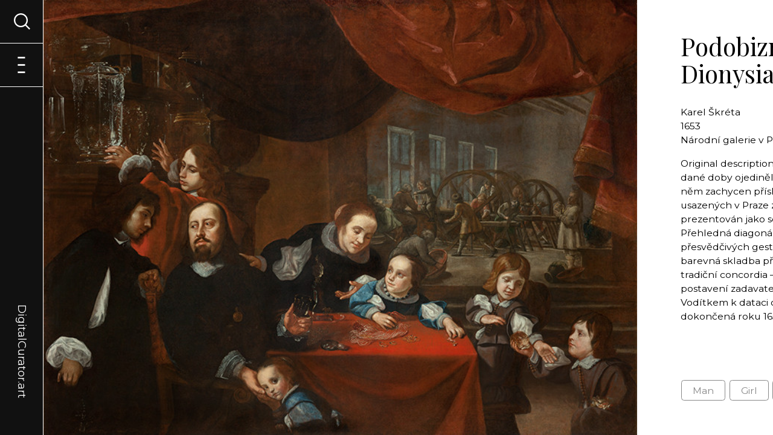

--- FILE ---
content_type: text/html; charset=utf-8
request_url: https://digitalcurator.art/artwork/NGP-O560
body_size: 8027
content:
<html lang="en">
<head>
    <meta name="viewport" content="width=device-width,initial-scale=1">
    <meta name="robots" content="all, follow" />
    
    

	<link type="text/css" rel="stylesheet" href="/static/style/base.css?v=26">
    <link rel="stylesheet" type="text/css" media="screen and (min-width: 480px)" href="/static/style/from-480.css?v=26">
    <link rel="stylesheet" type="text/css" media="screen and (min-width: 600px)" href="/static/style/from-600.css?v=26">
    <link rel="stylesheet" type="text/css" media="screen and (min-width: 840px)" href="/static/style/from-840.css?v=26">
    <link rel="stylesheet" type="text/css" media="screen and (min-width: 960px)" href="/static/style/from-960.css?v=26">
    <link rel="stylesheet" type="text/css" media="screen and (min-width: 1280px)" href="/static/style/from-1280.css?v=26">
    <link rel="stylesheet" type="text/css" media="screen and (min-width: 1440px)" href="/static/style/from-1440.css?v=26">
    <link rel="stylesheet" type="text/css" media="screen and (min-width: 1600px)" href="/static/style/from-1600.css?v=26">
    <link href="https://fonts.googleapis.com/css2?family=Montserrat:ital,wght@0,400;0,700;1,400;1,700&family=Playfair+Display:ital,wght@0,400;0,700;1,400;1,700&display=swap" rel="stylesheet">

    <!-- JS -->
    <script src="/static/js/scripts.js?v=26" defer></script>

    <!-- Chart JS-->
    <script src="/static/Chart/Chart.js"></script>

    <!--jquery-->
    <script src="https://ajax.googleapis.com/ajax/libs/jquery/3.5.1/jquery.min.js"></script>

    <!-- Select 2 -->
    <link href="https://cdn.jsdelivr.net/npm/select2@4.1.0-beta.1/dist/css/select2.min.css" rel="stylesheet" />
    <script src="https://cdn.jsdelivr.net/npm/select2@4.1.0-beta.1/dist/js/select2.min.js"></script>

    <!-- Range Slider -->
    <script src="/static/js/rangeSlider.js?v=26" defer></script>

    <!-- Title, description & OG Tags -->
    <meta property="og:url" content="DigitalCurator.art" />
    <meta property="og:type" content="website" />
    <meta name="author" content="Lukas Pilka | hello.lukas.pilka@gmail.com">

    
        <title>Karel Škréta | Podobizna řezače drahokamů Dionysia Miseroniho a jeho rodiny | Digital Curator</title>
        <meta property="og:title" content="Karel Škréta | Podobizna řezače drahokamů Dionysia Miseroniho a jeho rodiny" />
    

    
        <meta property="og:description" content="Obraz je svou koncepcí v kontextu středoevropské malby dané doby ojedinělý a je důkazem Škrétových invenčních schopností. Je na něm zachycen příslušník druhé generace milánských řezačů kamene usazených v Praze za Rudolfa II. Dionysius Miseroni v kruhu své rodiny. Je prezentován jako sebevědomý umělec na vrcholu své životní i umělecké dráhy. Přehledná diagonální kompozice vybudovaná s využitím psychologicky přesvědčivých gest, pronikavá portrétní charakteristika i střídmá, ale výrazná barevná skladba přispívají k monumentálnímu účinku. Akcentována je nejen tradiční concordia – rodinná soudržnost, ale především významné společenské postavení zadavatele, kořenící v rodinné tradici i ve vlastních schopnostech. Vodítkem k dataci obrazu je stupňovitá křišťálová nádoba zvaná Pyramida, dokončená roku 1653." />
        <meta name="description" content="Obraz je svou koncepcí v kontextu středoevropské malby dané doby ojedinělý a je důkazem Škrétových invenčních schopností. Je na něm zachycen příslušník druhé generace milánských řezačů kamene usazených v Praze za Rudolfa II. Dionysius Miseroni v kruhu své rodiny. Je prezentován jako sebevědomý umělec na vrcholu své životní i umělecké dráhy. Přehledná diagonální kompozice vybudovaná s využitím psychologicky přesvědčivých gest, pronikavá portrétní charakteristika i střídmá, ale výrazná barevná skladba přispívají k monumentálnímu účinku. Akcentována je nejen tradiční concordia – rodinná soudržnost, ale především významné společenské postavení zadavatele, kořenící v rodinné tradici i ve vlastních schopnostech. Vodítkem k dataci obrazu je stupňovitá křišťálová nádoba zvaná Pyramida, dokončená roku 1653.">
    

    
        <meta property="og:image" content="https://storage.googleapis.com/tfcurator-artworks/artworks-all/NGP-O560.jpg" />
    

    <!-- Global site tag (gtag.js) - Google Analytics -->
    <script async src="https://www.googletagmanager.com/gtag/js?id=UA-144703876-5"></script>
    <script>
      window.dataLayer = window.dataLayer || [];
      function gtag(){dataLayer.push(arguments);}
      gtag('js', new Date());

      gtag('config', 'UA-144703876-5');
    </script>

    <!-- Favicon -->

    <link rel="apple-touch-icon" sizes="76x76" href="/static/images/favicon/apple-touch-icon.png">
    <link rel="icon" type="image/png" sizes="32x32" href="/static/images/favicon/favicon-32x32.png">
    <link rel="icon" type="image/png" sizes="16x16" href="/static/images/favicon/favicon-16x16.png">
    <link rel="manifest" href="/static/images/favicon/site.webmanifest">
    <link rel="mask-icon" href="/static/images/favicon/safari-pinned-tab.svg" color="#5bbad5">
    <meta name="msapplication-TileColor" content="#da532c">
    <meta name="theme-color" content="#ffffff">

</head>

<body id="wrapper" class="wrapper jsWrapper" onload="checkErrors()">
    
<!-- background menu cover -->
<a onclick="return closeMenu(), closeSearch();" class="menuCover" id="menuCover"></a>

<!-- main menu -->
<nav class="mainMenu" id="mainMenu">
    <section class="menuFirstLevel">
        <a href="/" class="projectLogo">DigitalCurator.art</a>
        <a onclick="openMenu();" class="menuIcon openMenu jsMenuIcon visible" id="jsOpenMenu"><span>Menu</span></a>
        <a onclick="closeMenu();" class="menuIcon closeMenu jsMenuIcon" id="jsCloseMenu"><span>Menu</span></a>
        <a onclick="openSearch();" class="menuIcon openSearch jsSearchIcon visible" id="jsOpenSearch"><span>Menu</span></a>
        <a onclick="closeSearch();" class="menuIcon closeSearch jsSearchIcon" id="jsCloseSearch"><span>Menu</span></a>
    </section>
    <section class="menuSecondLevel" id="menuSecondLevel">
        <a href="/" class="menuLink">Entrance</a>
        <a href="/browseexhibitions" class="menuLink">Browse exhibitions</a>
        <a href="/aboutproject" class="menuLink">About project</a>
        <a href="/joinus" class="menuLink">Join us</a>
    </section>
    <section class="menuThirdLevel" id="jsSearchWindow" >
        <div class="windowContent">
            
            
<h3>Generate an exhibition across the collections of 91 art museums from Austria, Bavaria, Czech Republic and Slovakia</h3>
<script>
    // selects with use Select2 and JQuery
    $(document).ready(function () {
        $('.searchedClassSelect').select2({
            placeholder: "E.g. rose, castle or boy",
            allowClear: false
        });
        $('.comparisonClassSelect').select2({
            placeholder: "E.g. sunflower, tower or girl",
            allowClear: false
        });
    });
</script>

<section class="searchForm">
    <form action="" method="post" novalidate>
        <input id="csrf_token" name="csrf_token" type="hidden" value="IjFlYTc5ZjM1ODkxMjE4MzcxZTA4ODc5MjI2ZDE3YzVkN2FhNTNhNGMi.aYAwYg.sKKokzoYrulqEGhOy_XPQAcEBpY">
        <div class="fieldBox">
            <label for="searchedClassSelect">Displayed motifs</label>
            <select class="selectMultiple searchedClassSelect" id="searchedClassSelect" multiple name="searchedClassSelect" required><option value="Person">Person (61584)</option><option value="Clothing">Clothing (54621)</option><option value="Human face">Human face (54843)</option><option value="Tree">Tree (31522)</option><option value="Man">Man (25712)</option><option value="Coat of arms">Coat of arms (22380)</option><option value="Woman">Woman (21818)</option><option value="Angel">Angel (12482)</option><option value="Halo">Halo (12164)</option><option value="Putto">Putto (8592)</option><option value="Building">Building (8276)</option><option value="Animal">Animal (8681)</option><option value="Latin cross">Latin cross (7928)</option><option value="White dove">White dove (7640)</option><option value="Veil">Veil (6866)</option><option value="House">House (5153)</option><option value="Footwear">Footwear (5414)</option><option value="Flower">Flower (3231)</option><option value="Boat">Boat (2496)</option><option value="Horse">Horse (3042)</option><option value="Plant">Plant (3321)</option><option value="Bird">Bird (2083)</option><option value="Miter">Miter (2687)</option><option value="Madonna">Madonna (2671)</option><option value="Book">Book (2642)</option><option value="Window">Window (1678)</option><option value="Dress">Dress (1987)</option><option value="Wheel">Wheel (1510)</option><option value="Wound">Wound (1514)</option><option value="Vehicle">Vehicle (1724)</option><option value="Mammal">Mammal (1692)</option><option value="Tower">Tower (1289)</option><option value="Cattle">Cattle (868)</option><option value="Dog">Dog (1139)</option><option value="Chair">Chair (962)</option><option value="Castle">Castle (956)</option><option value="Human head">Human head (1090)</option><option value="Crucifixion">Crucifixion (871)</option><option value="Hat">Hat (948)</option><option value="Thorn crown">Thorn crown (907)</option><option value="Fashion accessory">Fashion accessory (759)</option><option value="Land vehicle">Land vehicle (730)</option><option value="Fish">Fish (525)</option><option value="Butterfly">Butterfly (411)</option><option value="Boy">Boy (551)</option><option value="Rose">Rose (412)</option><option value="Furniture">Furniture (569)</option><option value="Table">Table (566)</option><option value="Flag">Flag (518)</option><option value="Door">Door (438)</option><option value="Insect">Insect (431)</option><option value="Deer">Deer (358)</option><option value="Cart">Cart (381)</option><option value="Skull">Skull (404)</option><option value="Vase">Vase (400)</option><option value="Carnivore">Carnivore (384)</option><option value="Toy">Toy (304)</option><option value="Food">Food (320)</option><option value="Chicken">Chicken (269)</option><option value="Girl">Girl (332)</option><option value="Glasses">Glasses (348)</option><option value="Camel">Camel (281)</option><option value="Fruit">Fruit (244)</option><option value="Palm tree">Palm tree (221)</option><option value="Sheep">Sheep (189)</option><option value="Lion">Lion (261)</option><option value="Bull">Bull (264)</option><option value="Cat">Cat (222)</option><option value="Houseplant">Houseplant (224)</option><option value="Flowerpot">Flowerpot (202)</option><option value="Human hair">Human hair (232)</option><option value="Human beard">Human beard (215)</option><option value="Curtain">Curtain (175)</option><option value="Umbrella">Umbrella (193)</option><option value="Tent">Tent (186)</option><option value="Car">Car (149)</option><option value="Goat">Goat (160)</option><option value="Human hand">Human hand (172)</option><option value="Coin">Coin (150)</option><option value="Bottle">Bottle (142)</option><option value="Stairs">Stairs (143)</option><option value="Suit">Suit (175)</option><option value="Maple">Maple (149)</option><option value="Fountain">Fountain (143)</option><option value="Duck">Duck (133)</option><option value="Bat">Bat (164)</option><option value="Human eye">Human eye (138)</option><option value="Guitar">Guitar (145)</option><option value="Jug">Jug (130)</option><option value="Human leg">Human leg (121)</option><option value="Mushroom">Mushroom (91)</option><option value="Box">Box (105)</option><option value="Owl">Owl (103)</option><option value="Pumpkin">Pumpkin (97)</option><option value="Lamp">Lamp (100)</option><option value="Necklace">Necklace (95)</option><option value="Ball">Ball (94)</option><option value="Pig">Pig (81)</option><option value="Human nose">Human nose (90)</option><option value="Vegetable">Vegetable (71)</option><option value="Apple">Apple (73)</option><option value="Snake">Snake (57)</option><option value="Penguin">Penguin (62)</option><option value="Goose">Goose (62)</option><option value="Monkey">Monkey (56)</option><option value="Plate">Plate (65)</option><option value="Rabbit">Rabbit (58)</option><option value="Balloon">Balloon (52)</option><option value="Sunflower">Sunflower (35)</option><option value="Crown">Crown (57)</option><option value="Lizard">Lizard (55)</option><option value="Tortoise">Tortoise (60)</option><option value="Wall clock">Wall clock (56)</option><option value="Eagle">Eagle (57)</option><option value="Parrot">Parrot (46)</option><option value="Tiger">Tiger (55)</option><option value="Bench">Bench (56)</option><option value="Nail">Nail (49)</option><option value="Coat">Coat (56)</option><option value="Weapon">Weapon (53)</option><option value="Fedora">Fedora (55)</option><option value="Jacket">Jacket (54)</option><option value="Drink">Drink (48)</option><option value="Marine mammal">Marine mammal (50)</option><option value="Falcon">Falcon (44)</option><option value="Gondola">Gondola (38)</option><option value="Human mouth">Human mouth (48)</option><option value="Drum">Drum (46)</option><option value="Ladder">Ladder (42)</option><option value="Musical instrument">Musical instrument (44)</option><option value="Barrel">Barrel (41)</option><option value="Tie">Tie (45)</option><option value="Bed">Bed (43)</option><option value="Violin">Violin (34)</option><option value="Sun hat">Sun hat (43)</option><option value="Pitcher">Pitcher (43)</option><option value="Scarf">Scarf (37)</option><option value="Giraffe">Giraffe (37)</option><option value="Rhinoceros">Rhinoceros (40)</option><option value="Sparrow">Sparrow (23)</option><option value="Beetle">Beetle (28)</option><option value="Swan">Swan (28)</option><option value="Mirror">Mirror (36)</option><option value="Canoe">Canoe (32)</option><option value="Skirt">Skirt (35)</option><option value="Helmet">Helmet (33)</option><option value="Kite">Kite (33)</option><option value="Tableware">Tableware (34)</option><option value="Turkey">Turkey (32)</option><option value="Door handle">Door handle (26)</option><option value="Goldfish">Goldfish (31)</option><option value="Boot">Boot (24)</option><option value="Human foot">Human foot (25)</option><option value="Towel">Towel (26)</option><option value="Crocodile">Crocodile (31)</option><option value="Frog">Frog (26)</option><option value="Mule">Mule (31)</option><option value="Bowl">Bowl (29)</option><option value="Human ear">Human ear (28)</option><option value="Pear">Pear (25)</option><option value="Trousers">Trousers (30)</option><option value="Antelope">Antelope (24)</option><option value="Tool">Tool (22)</option><option value="Bee">Bee (21)</option><option value="Dragonfly">Dragonfly (20)</option><option value="Picnic basket">Picnic basket (22)</option><option value="Squirrel">Squirrel (24)</option><option value="Whale">Whale (23)</option><option value="Clock">Clock (23)</option><option value="Human arm">Human arm (24)</option><option value="Piano">Piano (22)</option><option value="Coffee cup">Coffee cup (21)</option><option value="Platter">Platter (22)</option><option value="Raven">Raven (20)</option><option value="Wine glass">Wine glass (20)</option><option value="Ostrich">Ostrich (18)</option><option value="Snail">Snail (19)</option><option value="Crab">Crab (16)</option><option value="Glove">Glove (19)</option><option value="Lobster">Lobster (14)</option><option value="Moths and butterflies">Moths and butterflies (17)</option><option value="Shelf">Shelf (14)</option><option value="Spoon">Spoon (15)</option><option value="Dolphin">Dolphin (15)</option><option value="Harp">Harp (15)</option><option value="Lemon">Lemon (16)</option><option value="Reptile">Reptile (16)</option><option value="Doll">Doll (16)</option><option value="Kettle">Kettle (16)</option><option value="Orange">Orange (9)</option><option value="Sword">Sword (15)</option><option value="Cake">Cake (15)</option><option value="Kangaroo">Kangaroo (15)</option><option value="Pillow">Pillow (15)</option><option value="Watercraft">Watercraft (15)</option><option value="Coffee table">Coffee table (14)</option><option value="Saucer">Saucer (13)</option><option value="Seahorse">Seahorse (13)</option><option value="Starfish">Starfish (12)</option><option value="Watermelon">Watermelon (10)</option><option value="Zebra">Zebra (13)</option><option value="Earrings">Earrings (12)</option><option value="Woodpecker">Woodpecker (11)</option><option value="Tiara">Tiara (11)</option><option value="Candle">Candle (10)</option><option value="Cello">Cello (10)</option><option value="Lantern">Lantern (10)</option><option value="Mug">Mug (9)</option><option value="Spider">Spider (10)</option><option value="Brown bear">Brown bear (7)</option><option value="Bust">Bust (9)</option><option value="Caterpillar">Caterpillar (9)</option><option value="Oyster">Oyster (9)</option><option value="Pen">Pen (8)</option><option value="Polar bear">Polar bear (8)</option><option value="Stool">Stool (9)</option><option value="Banana">Banana (7)</option><option value="Fox">Fox (6)</option><option value="Knife">Knife (7)</option><option value="Rifle">Rifle (8)</option><option value="Shirt">Shirt (7)</option><option value="Harbor seal">Harbor seal (7)</option><option value="Peach">Peach (6)</option><option value="Power plugs and sockets">Power plugs and sockets (7)</option><option value="Accordion">Accordion (6)</option><option value="Baked goods">Baked goods (5)</option><option value="Bear">Bear (6)</option><option value="Bread">Bread (5)</option><option value="Cabbage">Cabbage (6)</option><option value="Drawer">Drawer (5)</option><option value="Egg">Egg (5)</option><option value="Hippopotamus">Hippopotamus (6)</option><option value="Lighthouse">Lighthouse (6)</option><option value="Porch">Porch (6)</option><option value="Scissors">Scissors (6)</option><option value="Sea lion">Sea lion (6)</option><option value="Cannon">Cannon (2)</option><option value="Cheetah">Cheetah (3)</option><option value="Dessert">Dessert (5)</option><option value="Hedgehog">Hedgehog (5)</option><option value="Kitchen knife">Kitchen knife (5)</option><option value="Leopard">Leopard (5)</option><option value="Mouse">Mouse (4)</option><option value="Pineapple">Pineapple (4)</option><option value="Sea turtle">Sea turtle (3)</option><option value="Teapot">Teapot (5)</option><option value="Bookcase">Bookcase (4)</option><option value="Cabinetry">Cabinetry (4)</option><option value="Chopsticks">Chopsticks (4)</option><option value="Handgun">Handgun (3)</option><option value="Kitchen &amp; dining room table">Kitchen &amp; dining room table (4)</option><option value="Otter">Otter (4)</option><option value="Sandal">Sandal (4)</option><option value="Shark">Shark (4)</option><option value="Shorts">Shorts (4)</option><option value="Shrimp">Shrimp (4)</option><option value="Turtle">Turtle (4)</option><option value="Ant">Ant (1)</option><option value="Carrot">Carrot (3)</option><option value="Honeycomb">Honeycomb (2)</option><option value="Lily">Lily (3)</option><option value="Luggage and bags">Luggage and bags (3)</option><option value="Nightstand">Nightstand (3)</option><option value="Organ">Organ (2)</option><option value="Pomegranate">Pomegranate (3)</option><option value="Porcupine">Porcupine (3)</option><option value="Seafood">Seafood (3)</option><option value="Wine">Wine (3)</option><option value="Belt">Belt (2)</option><option value="Blue jay">Blue jay (2)</option><option value="Bow and arrow">Bow and arrow (2)</option><option value="Canary">Canary (2)</option><option value="Candy">Candy (2)</option><option value="Cupboard">Cupboard (2)</option><option value="Dice">Dice (2)</option><option value="Flute">Flute (2)</option><option value="Jaguar">Jaguar (2)</option><option value="Magpie">Magpie (2)</option><option value="Panda">Panda (2)</option><option value="Raccoon">Raccoon (2)</option><option value="Shotgun">Shotgun (1)</option><option value="Squid">Squid (2)</option><option value="Trumpet">Trumpet (2)</option><option value="Wood-burning stove">Wood-burning stove (2)</option><option value="Worm">Worm (2)</option><option value="Alpaca">Alpaca (1)</option><option value="Axe">Axe (1)</option><option value="Banjo">Banjo (1)</option><option value="Beer">Beer (1)</option><option value="Bell pepper">Bell pepper (1)</option><option value="Cheese">Cheese (1)</option><option value="Common fig">Common fig (1)</option><option value="Cucumber">Cucumber (1)</option><option value="Cutting board">Cutting board (1)</option><option value="Dairy">Dairy (1)</option><option value="Desk">Desk (1)</option><option value="Fork">Fork (1)</option><option value="Harpsichord">Harpsichord (1)</option><option value="Koala">Koala (1)</option><option value="Ladybug">Ladybug (1)</option><option value="Potato">Potato (1)</option><option value="Salad">Salad (1)</option><option value="Strawberry">Strawberry (1)</option><option value="Tomato">Tomato (1)</option><option value="Toothbrush">Toothbrush (1)</option><option value="Watch">Watch (1)</option><option value="Zucchini">Zucchini (1)</option></select>
            
        </div>

        <div class="fieldBox">
            <label class="row slider-labels sliderLabel">
                <div class="col-xs-6 caption">
                    Period: </span><span id="slider-range-value1"></span> - <span id="slider-range-value2"></span> AD
                </div>
            </label>
            <div class="row">
                <div class="col-sm-12">
                    <div id="slider-range"></div>
                </div>
            </div>
        </div>

        <div class="fieldBox hiddenInput">
            <label for="dateFrom">From</label>
            <input id="dateFrom" name="dateFrom" type="text" value="1300">
            
        </div>

        <div class="fieldBox hiddenInput">
            <label for="dateTo">To</label>
            <input id="dateTo" name="dateTo" type="text" value="2020">
            
        </div>

        <div class="fieldBox">
            <label for="exhibitionName">What do you want to name this exhibition?</label>
            <input class="Proceed" id="exhibitionName" name="exhibitionName" placeholder="Digital curator&#39;s choice" type="text" value="">
            
        </div>
        <!--
        <div id="comparisonClassBox" class="fieldBox comparisonClassBox">
            <label for="comparisonClassSelect">Displayed motifs for comparison (Use this option to plot a graph comparing the frequency of motifs across history.)</label>
            <select class="selectMultiple comparisonClassSelect" id="comparisonClassSelect" multiple name="comparisonClassSelect"><option value="Person">Person (61584)</option><option value="Clothing">Clothing (54621)</option><option value="Human face">Human face (54843)</option><option value="Tree">Tree (31522)</option><option value="Man">Man (25712)</option><option value="Coat of arms">Coat of arms (22380)</option><option value="Woman">Woman (21818)</option><option value="Angel">Angel (12482)</option><option value="Halo">Halo (12164)</option><option value="Putto">Putto (8592)</option><option value="Building">Building (8276)</option><option value="Animal">Animal (8681)</option><option value="Latin cross">Latin cross (7928)</option><option value="White dove">White dove (7640)</option><option value="Veil">Veil (6866)</option><option value="House">House (5153)</option><option value="Footwear">Footwear (5414)</option><option value="Flower">Flower (3231)</option><option value="Boat">Boat (2496)</option><option value="Horse">Horse (3042)</option><option value="Plant">Plant (3321)</option><option value="Bird">Bird (2083)</option><option value="Miter">Miter (2687)</option><option value="Madonna">Madonna (2671)</option><option value="Book">Book (2642)</option><option value="Window">Window (1678)</option><option value="Dress">Dress (1987)</option><option value="Wheel">Wheel (1510)</option><option value="Wound">Wound (1514)</option><option value="Vehicle">Vehicle (1724)</option><option value="Mammal">Mammal (1692)</option><option value="Tower">Tower (1289)</option><option value="Cattle">Cattle (868)</option><option value="Dog">Dog (1139)</option><option value="Chair">Chair (962)</option><option value="Castle">Castle (956)</option><option value="Human head">Human head (1090)</option><option value="Crucifixion">Crucifixion (871)</option><option value="Hat">Hat (948)</option><option value="Thorn crown">Thorn crown (907)</option><option value="Fashion accessory">Fashion accessory (759)</option><option value="Land vehicle">Land vehicle (730)</option><option value="Fish">Fish (525)</option><option value="Butterfly">Butterfly (411)</option><option value="Boy">Boy (551)</option><option value="Rose">Rose (412)</option><option value="Furniture">Furniture (569)</option><option value="Table">Table (566)</option><option value="Flag">Flag (518)</option><option value="Door">Door (438)</option><option value="Insect">Insect (431)</option><option value="Deer">Deer (358)</option><option value="Cart">Cart (381)</option><option value="Skull">Skull (404)</option><option value="Vase">Vase (400)</option><option value="Carnivore">Carnivore (384)</option><option value="Toy">Toy (304)</option><option value="Food">Food (320)</option><option value="Chicken">Chicken (269)</option><option value="Girl">Girl (332)</option><option value="Glasses">Glasses (348)</option><option value="Camel">Camel (281)</option><option value="Fruit">Fruit (244)</option><option value="Palm tree">Palm tree (221)</option><option value="Sheep">Sheep (189)</option><option value="Lion">Lion (261)</option><option value="Bull">Bull (264)</option><option value="Cat">Cat (222)</option><option value="Houseplant">Houseplant (224)</option><option value="Flowerpot">Flowerpot (202)</option><option value="Human hair">Human hair (232)</option><option value="Human beard">Human beard (215)</option><option value="Curtain">Curtain (175)</option><option value="Umbrella">Umbrella (193)</option><option value="Tent">Tent (186)</option><option value="Car">Car (149)</option><option value="Goat">Goat (160)</option><option value="Human hand">Human hand (172)</option><option value="Coin">Coin (150)</option><option value="Bottle">Bottle (142)</option><option value="Stairs">Stairs (143)</option><option value="Suit">Suit (175)</option><option value="Maple">Maple (149)</option><option value="Fountain">Fountain (143)</option><option value="Duck">Duck (133)</option><option value="Bat">Bat (164)</option><option value="Human eye">Human eye (138)</option><option value="Guitar">Guitar (145)</option><option value="Jug">Jug (130)</option><option value="Human leg">Human leg (121)</option><option value="Mushroom">Mushroom (91)</option><option value="Box">Box (105)</option><option value="Owl">Owl (103)</option><option value="Pumpkin">Pumpkin (97)</option><option value="Lamp">Lamp (100)</option><option value="Necklace">Necklace (95)</option><option value="Ball">Ball (94)</option><option value="Pig">Pig (81)</option><option value="Human nose">Human nose (90)</option><option value="Vegetable">Vegetable (71)</option><option value="Apple">Apple (73)</option><option value="Snake">Snake (57)</option><option value="Penguin">Penguin (62)</option><option value="Goose">Goose (62)</option><option value="Monkey">Monkey (56)</option><option value="Plate">Plate (65)</option><option value="Rabbit">Rabbit (58)</option><option value="Balloon">Balloon (52)</option><option value="Sunflower">Sunflower (35)</option><option value="Crown">Crown (57)</option><option value="Lizard">Lizard (55)</option><option value="Tortoise">Tortoise (60)</option><option value="Wall clock">Wall clock (56)</option><option value="Eagle">Eagle (57)</option><option value="Parrot">Parrot (46)</option><option value="Tiger">Tiger (55)</option><option value="Bench">Bench (56)</option><option value="Nail">Nail (49)</option><option value="Coat">Coat (56)</option><option value="Weapon">Weapon (53)</option><option value="Fedora">Fedora (55)</option><option value="Jacket">Jacket (54)</option><option value="Drink">Drink (48)</option><option value="Marine mammal">Marine mammal (50)</option><option value="Falcon">Falcon (44)</option><option value="Gondola">Gondola (38)</option><option value="Human mouth">Human mouth (48)</option><option value="Drum">Drum (46)</option><option value="Ladder">Ladder (42)</option><option value="Musical instrument">Musical instrument (44)</option><option value="Barrel">Barrel (41)</option><option value="Tie">Tie (45)</option><option value="Bed">Bed (43)</option><option value="Violin">Violin (34)</option><option value="Sun hat">Sun hat (43)</option><option value="Pitcher">Pitcher (43)</option><option value="Scarf">Scarf (37)</option><option value="Giraffe">Giraffe (37)</option><option value="Rhinoceros">Rhinoceros (40)</option><option value="Sparrow">Sparrow (23)</option><option value="Beetle">Beetle (28)</option><option value="Swan">Swan (28)</option><option value="Mirror">Mirror (36)</option><option value="Canoe">Canoe (32)</option><option value="Skirt">Skirt (35)</option><option value="Helmet">Helmet (33)</option><option value="Kite">Kite (33)</option><option value="Tableware">Tableware (34)</option><option value="Turkey">Turkey (32)</option><option value="Door handle">Door handle (26)</option><option value="Goldfish">Goldfish (31)</option><option value="Boot">Boot (24)</option><option value="Human foot">Human foot (25)</option><option value="Towel">Towel (26)</option><option value="Crocodile">Crocodile (31)</option><option value="Frog">Frog (26)</option><option value="Mule">Mule (31)</option><option value="Bowl">Bowl (29)</option><option value="Human ear">Human ear (28)</option><option value="Pear">Pear (25)</option><option value="Trousers">Trousers (30)</option><option value="Antelope">Antelope (24)</option><option value="Tool">Tool (22)</option><option value="Bee">Bee (21)</option><option value="Dragonfly">Dragonfly (20)</option><option value="Picnic basket">Picnic basket (22)</option><option value="Squirrel">Squirrel (24)</option><option value="Whale">Whale (23)</option><option value="Clock">Clock (23)</option><option value="Human arm">Human arm (24)</option><option value="Piano">Piano (22)</option><option value="Coffee cup">Coffee cup (21)</option><option value="Platter">Platter (22)</option><option value="Raven">Raven (20)</option><option value="Wine glass">Wine glass (20)</option><option value="Ostrich">Ostrich (18)</option><option value="Snail">Snail (19)</option><option value="Crab">Crab (16)</option><option value="Glove">Glove (19)</option><option value="Lobster">Lobster (14)</option><option value="Moths and butterflies">Moths and butterflies (17)</option><option value="Shelf">Shelf (14)</option><option value="Spoon">Spoon (15)</option><option value="Dolphin">Dolphin (15)</option><option value="Harp">Harp (15)</option><option value="Lemon">Lemon (16)</option><option value="Reptile">Reptile (16)</option><option value="Doll">Doll (16)</option><option value="Kettle">Kettle (16)</option><option value="Orange">Orange (9)</option><option value="Sword">Sword (15)</option><option value="Cake">Cake (15)</option><option value="Kangaroo">Kangaroo (15)</option><option value="Pillow">Pillow (15)</option><option value="Watercraft">Watercraft (15)</option><option value="Coffee table">Coffee table (14)</option><option value="Saucer">Saucer (13)</option><option value="Seahorse">Seahorse (13)</option><option value="Starfish">Starfish (12)</option><option value="Watermelon">Watermelon (10)</option><option value="Zebra">Zebra (13)</option><option value="Earrings">Earrings (12)</option><option value="Woodpecker">Woodpecker (11)</option><option value="Tiara">Tiara (11)</option><option value="Candle">Candle (10)</option><option value="Cello">Cello (10)</option><option value="Lantern">Lantern (10)</option><option value="Mug">Mug (9)</option><option value="Spider">Spider (10)</option><option value="Brown bear">Brown bear (7)</option><option value="Bust">Bust (9)</option><option value="Caterpillar">Caterpillar (9)</option><option value="Oyster">Oyster (9)</option><option value="Pen">Pen (8)</option><option value="Polar bear">Polar bear (8)</option><option value="Stool">Stool (9)</option><option value="Banana">Banana (7)</option><option value="Fox">Fox (6)</option><option value="Knife">Knife (7)</option><option value="Rifle">Rifle (8)</option><option value="Shirt">Shirt (7)</option><option value="Harbor seal">Harbor seal (7)</option><option value="Peach">Peach (6)</option><option value="Power plugs and sockets">Power plugs and sockets (7)</option><option value="Accordion">Accordion (6)</option><option value="Baked goods">Baked goods (5)</option><option value="Bear">Bear (6)</option><option value="Bread">Bread (5)</option><option value="Cabbage">Cabbage (6)</option><option value="Drawer">Drawer (5)</option><option value="Egg">Egg (5)</option><option value="Hippopotamus">Hippopotamus (6)</option><option value="Lighthouse">Lighthouse (6)</option><option value="Porch">Porch (6)</option><option value="Scissors">Scissors (6)</option><option value="Sea lion">Sea lion (6)</option><option value="Cannon">Cannon (2)</option><option value="Cheetah">Cheetah (3)</option><option value="Dessert">Dessert (5)</option><option value="Hedgehog">Hedgehog (5)</option><option value="Kitchen knife">Kitchen knife (5)</option><option value="Leopard">Leopard (5)</option><option value="Mouse">Mouse (4)</option><option value="Pineapple">Pineapple (4)</option><option value="Sea turtle">Sea turtle (3)</option><option value="Teapot">Teapot (5)</option><option value="Bookcase">Bookcase (4)</option><option value="Cabinetry">Cabinetry (4)</option><option value="Chopsticks">Chopsticks (4)</option><option value="Handgun">Handgun (3)</option><option value="Kitchen &amp; dining room table">Kitchen &amp; dining room table (4)</option><option value="Otter">Otter (4)</option><option value="Sandal">Sandal (4)</option><option value="Shark">Shark (4)</option><option value="Shorts">Shorts (4)</option><option value="Shrimp">Shrimp (4)</option><option value="Turtle">Turtle (4)</option><option value="Ant">Ant (1)</option><option value="Carrot">Carrot (3)</option><option value="Honeycomb">Honeycomb (2)</option><option value="Lily">Lily (3)</option><option value="Luggage and bags">Luggage and bags (3)</option><option value="Nightstand">Nightstand (3)</option><option value="Organ">Organ (2)</option><option value="Pomegranate">Pomegranate (3)</option><option value="Porcupine">Porcupine (3)</option><option value="Seafood">Seafood (3)</option><option value="Wine">Wine (3)</option><option value="Belt">Belt (2)</option><option value="Blue jay">Blue jay (2)</option><option value="Bow and arrow">Bow and arrow (2)</option><option value="Canary">Canary (2)</option><option value="Candy">Candy (2)</option><option value="Cupboard">Cupboard (2)</option><option value="Dice">Dice (2)</option><option value="Flute">Flute (2)</option><option value="Jaguar">Jaguar (2)</option><option value="Magpie">Magpie (2)</option><option value="Panda">Panda (2)</option><option value="Raccoon">Raccoon (2)</option><option value="Shotgun">Shotgun (1)</option><option value="Squid">Squid (2)</option><option value="Trumpet">Trumpet (2)</option><option value="Wood-burning stove">Wood-burning stove (2)</option><option value="Worm">Worm (2)</option><option value="Alpaca">Alpaca (1)</option><option value="Axe">Axe (1)</option><option value="Banjo">Banjo (1)</option><option value="Beer">Beer (1)</option><option value="Bell pepper">Bell pepper (1)</option><option value="Cheese">Cheese (1)</option><option value="Common fig">Common fig (1)</option><option value="Cucumber">Cucumber (1)</option><option value="Cutting board">Cutting board (1)</option><option value="Dairy">Dairy (1)</option><option value="Desk">Desk (1)</option><option value="Fork">Fork (1)</option><option value="Harpsichord">Harpsichord (1)</option><option value="Koala">Koala (1)</option><option value="Ladybug">Ladybug (1)</option><option value="Potato">Potato (1)</option><option value="Salad">Salad (1)</option><option value="Strawberry">Strawberry (1)</option><option value="Tomato">Tomato (1)</option><option value="Toothbrush">Toothbrush (1)</option><option value="Watch">Watch (1)</option><option value="Zucchini">Zucchini (1)</option></select>
            
        </div>
        -->
        <div class="fieldBox">
            <input class="primaryButton mediumButton" id="submit" name="submit" type="submit" value="Explore 196116 artworks">
        </div>
    </form>
</section>
        </div>
    </section>
</nav>
    

<div class="container artworkDetailContainer" id="container">
    <section class="titleImage artwork">
        <div class="imageContainer">
            <img src="https://storage.googleapis.com/tfcurator-artworks/artworks-all/NGP-O560.jpg" alt="Karel Škréta | Podobizna řezače drahokamů Dionysia Miseroniho a jeho rodiny | Displayed motifs: Man, Girl, Human face, Clothing, Woman, Putto, ">
        </div>
    </section>
    <section class="mainSection artworkDetail">
        <div class="artworkDescription">
            <div class="topPart">
                <h1>Podobizna řezače drahokamů Dionysia Miseroniho a jeho rodiny</h1>
                <p class="museumInfo">
                    
                            Karel Škréta<br>
                    
                    
                        1653
                    
                    <br>
                    Národní galerie v Praze<br>
                </p>
                
                    <p class="museumInfo">Original description: Obraz je svou koncepcí v kontextu středoevropské malby dané doby ojedinělý a je důkazem Škrétových invenčních schopností. Je na něm zachycen příslušník druhé generace milánských řezačů kamene usazených v Praze za Rudolfa II. Dionysius Miseroni v kruhu své rodiny. Je prezentován jako sebevědomý umělec na vrcholu své životní i umělecké dráhy. Přehledná diagonální kompozice vybudovaná s využitím psychologicky přesvědčivých gest, pronikavá portrétní charakteristika i střídmá, ale výrazná barevná skladba přispívají k monumentálnímu účinku. Akcentována je nejen tradiční concordia – rodinná soudržnost, ale především významné společenské postavení zadavatele, kořenící v rodinné tradici i ve vlastních schopnostech. Vodítkem k dataci obrazu je stupňovitá křišťálová nádoba zvaná Pyramida, dokončená roku 1653.</p>
                
            </div>

            <!-- Related tags -->
            <div class="relatedTags">
                
                    <a href="/app?exName=Image+of+the+Man&amp;exDisplayedObjects=Man&amp;exDateFrom=1300&amp;exDateTo=1900" class="secondaryButton mediumButton">Man</a>
                
                    <a href="/app?exName=Image+of+the+Girl&amp;exDisplayedObjects=Girl&amp;exDateFrom=1300&amp;exDateTo=1900" class="secondaryButton mediumButton">Girl</a>
                
                    <a href="/app?exName=Image+of+the+Human+face&amp;exDisplayedObjects=Human+face&amp;exDateFrom=1300&amp;exDateTo=1900" class="secondaryButton mediumButton">Human face</a>
                
                    <a href="/app?exName=Image+of+the+Clothing&amp;exDisplayedObjects=Clothing&amp;exDateFrom=1300&amp;exDateTo=1900" class="secondaryButton mediumButton">Clothing</a>
                
                    <a href="/app?exName=Image+of+the+Woman&amp;exDisplayedObjects=Woman&amp;exDateFrom=1300&amp;exDateTo=1900" class="secondaryButton mediumButton">Woman</a>
                
                    <a href="/app?exName=Image+of+the+Putto&amp;exDisplayedObjects=Putto&amp;exDateFrom=1300&amp;exDateTo=1900" class="secondaryButton mediumButton">Putto</a>
                
            </div>
        </div>

    </section>
</div>


</body>

</html>

--- FILE ---
content_type: text/css; charset=utf-8
request_url: https://digitalcurator.art/static/style/base.css?v=26
body_size: 4788
content:
@charset "utf-8";
/* styles applied for all window widths */

html{
    font-size: 14px;
    font-family: 'Montserrat', sans-serif;
    line-height: 1.5;
    width: 100%;
    height: 100%;
    scroll-behavior: smooth;
}
body{
    margin: 4rem 0 0 0;
    background: #111111;
    overflow-x: hidden;
}
h1, h2, h3{
    font-family: 'Playfair Display', serif;
    font-weight: normal;
}
h1{
    font-size: 2.25rem;
    line-height: 1.125;
    margin: 0 0 1.125rem 0;
}
h2{
    font-size: 2.25rem;
    line-height: 1.125;
    margin: 0 0 1.125rem 0;
}
h3,
.subtitle{
    margin: 0 0 1.125rem 0;
    font-size: 1.125rem;
    line-height: 1.5;
    max-width: 50rem;
    font-family: 'Playfair Display', serif;
}
h4
{
    margin: 0;
    font-size: 1rem;
    line-height: 1.5;
    font-weight: bold;
}
p{
    font-size: 1rem;
}
a{
    color: #AB8B62;
    cursor: pointer;
}
a:hover{
    color: #eacda3;
}

/* buttons */

.mediumButton{
    text-decoration: none;
    padding: 0.75rem 1.5rem 0.75rem 1.5rem;
    margin: 0.15rem 0.05rem;
    box-sizing: border-box;
    border-radius: 0.25rem;
    cursor: pointer;
    display: inline-block;
    text-align: center;
}
.primaryButton{
    color: #111111;
    background-color: #AB8B62;
    background-image: linear-gradient(to right, #AB8B62 0%, #eacda3 50%, #AB8B62 100%);
    background-size: 200% auto;
    border: 1px solid #AB8B62;
    transition: 0.5s ease;
}
.primaryButton:hover{
    background-position: right center;
    color: #111111;
}
.primaryButton:focus {
    border: 1px solid #eacda3;
}
.secondaryButton{
    color: #111111;
    border: 1px solid #111111;
    opacity: 0.5;
    background-color: transparent;
}
.secondaryButton:hover{
    opacity: 1;
    color: #111111;
}
.secondaryButton:focus {
    border: 1px solid #111111;
}
.secondaryButton.darkMode{
    color: #ffffff;
    border: 1px solid #ffffff;
}
.secondaryButton.buttonIcon{
    text-decoration: none;
    width: 3rem;
    height: 3rem;
    box-sizing: border-box;
    border-radius: 0.25rem;
    cursor: pointer;
    display: inline-block;
    border: 1px solid #111111;
    background-size: 75%;
    background-repeat: no-repeat;
    background-position: center;
}
.secondaryButton.buttonIcon.link{background-image: url("../images/icon-link.svg");}
.secondaryButton.buttonIcon.facebook{background-image: url("../images/icon-facebook.svg");}
.secondaryButton.buttonIcon.twitter{background-image: url("../images/icon-twitter.svg");}
.secondaryButton.buttonIcon.done{background-image: url("../images/icon-done.svg");}

.secondaryButton.buttonIcon span{
    display: none;
}

/* buttons end */

/* container */

.container {
    width: 100%;
    max-width: 100vw;
    height: 100%;
    max-height: 100vh;
    overflow-y: auto;
    overflow-x: hidden;
    transition: filter 0.5s;
    position: relative;
}
.mainSection {
    padding: 2rem 2rem 6rem 2rem;
    width: 100vw;
    box-sizing: border-box;
    min-height: 50vh;
}
.blurred{
    filter: blur(8px);
}

/* container end */

/* title screen */

.titleScreen{
    color: #ffffff;
    background: #111111;
    display: flex;
    justify-content: space-between;
    flex-direction: column;
    z-index: 6;
    padding: 2rem 2rem 2rem 2rem;
}
.titleImage{
    width: 100%;
}
.titleImage img{
    height: 100%;
}

/* title screen end */

/* gallery intro */

.galleryIntro {
    background: #ddd;
    position: relative;
}
.introPart{
}
.introPart.chart{
    overflow-x: auto;
    margin: 0 -2rem 0 -2rem;
    width: 100%;
    padding: 0 2rem 0 2rem;
}
.introPart:last-child{
    margin-right: 0;
}
.introTitle{
    min-width: 50vw;
}
.chartLegend{
    text-align: center;
}
.chartLegend .hint{
    margin-right: 1rem;
}
.chartLegend .hint span{
    display: inline-block;
    width: 0.5rem;
    height: 0.5rem;
    border-radius: 1rem;
}

/* gallery intro end */

/* period intro start */
.periodIntro{
    margin: 6rem 0 1rem 0;
}
.periodTitle{
    width: 50vw;
}
/* period intro end */

/* gallery showcase */

.galleryShowcase{
    background: #ffffff;
}
.artwork{
    width: 100%;
    box-sizing: border-box;
}
.imageContainer{
    position: relative;
    width: 100%;
    height: auto;
    overflow: hidden;
}
.imageContainer img{
    width: 100%;
    height: auto;
}
.artworkDescription{
    margin: 1rem 0 4rem 0;
    width: 100%;
}
.artworkDescription .museumInfo{
    font-size: 0.875rem;
}
.artworkDescription .relatedTags .secondaryButton{
    font-size: 0.875rem;
    padding: 0.25rem 1rem;
    margin: 0.15rem 0.05rem;
}
.artworkDescription .generatedInfo{
    font-size: 0.875rem;
    color: #AB8B62;
}
.boundBox{
    border:2px solid #ffffff;
    position:absolute;
    box-sizing: border-box;
    opacity: 0;
    transition: 0.25s 2.0s ease;
    box-shadow: inset 0 0.1rem 0.25rem rgba(0,0,0,0.5), 0 0.1rem 0.25rem rgba(0,0,0,0.5);
    border-radius: 0.25rem;
}
.boundbox:nth-child(1)  {transition: 0.25s 0.0s ease;}
.boundbox:nth-child(2)  {transition: 0.25s 0.1s ease;}
.boundbox:nth-child(3)  {transition: 0.25s 0.2s ease;}
.boundbox:nth-child(4)  {transition: 0.25s 0.3s ease;}
.boundbox:nth-child(5)  {transition: 0.25s 0.4s ease;}
.boundbox:nth-child(6)  {transition: 0.25s 0.5s ease;}
.boundbox:nth-child(7)  {transition: 0.25s 0.6s ease;}
.boundbox:nth-child(8)  {transition: 0.25s 0.7s ease;}
.boundbox:nth-child(9)  {transition: 0.25s 0.8s ease;}
.boundbox:nth-child(10) {transition: 0.25s 0.9s ease;}
.boundbox:nth-child(11) {transition: 0.25s 1.0s ease;}
.boundbox:nth-child(12) {transition: 0.25s 1.1s ease;}
.boundbox:nth-child(13) {transition: 0.25s 1.2s ease;}
.boundbox:nth-child(14) {transition: 0.25s 1.3s ease;}
.boundbox:nth-child(15) {transition: 0.25s 1.4s ease;}
.boundbox:nth-child(16) {transition: 0.25s 1.5s ease;}
.boundbox:nth-child(17) {transition: 0.25s 1.6s ease;}
.boundbox:nth-child(18) {transition: 0.25s 1.7s ease;}
.boundbox:nth-child(19) {transition: 0.25s 1.8s ease;}
.boundbox:nth-child(20) {transition: 0.25s 1.9s ease;}

.artwork.focuseIn .boundBox{
    opacity: 1;
}
.artwork.focuseIn.focuseOut .boundBox{
    opacity: 0;
}
.boundBox p{
    font-size: 0.875rem;
    color: #ffffff;
    font-weight: bold;
    margin: 0.25rem 0.5rem 0.25rem 0.5rem;
    text-shadow: 0 0.1rem 0.25rem rgba(0,0,0,0.5);
}

/* gallery showcase end */

/* artwork detail */

.container.artworkDetailContainer{
    background: #ffffff;
}
.artworkDetail{
    background: #ffffff;
}

/* artwork detail end */

/* final screen */

.finalScreen{
    color: #ffffff;
    background: #111111;
    display: flex;
    justify-content: space-between;
    flex-direction: column;
    min-width: 75vw;
    flex-flow: column;
    min-height: 50vh;
    padding: 2rem 2rem 2rem 2rem;
    z-index: 6;
}

/* final screen end */

/* Main menu */

.menuCover{
    position: fixed;
    top:0;
    left: 0;
    width: 100vw;
    height: 100vh;
    z-index: 5;
    background-color: #111111;
    opacity: 0;
    transition: opacity 0.5s, visibility 0.5s;
    display: block;
    visibility: hidden;
}
.menuCover.opened{
    opacity: 0.5;
    visibility: visible;
}
.mainMenu{
    position: fixed;
    top:0;
    left: 0;
    z-index:10;
    width: 100vw;
    font-size: 1rem;
    display: flex;
    justify-content: flex-start;
}
.mainMenu .projectLogo{
    padding: 1.5rem 1.5rem 1.5rem 2rem;
    line-height: 1rem;
    height: 4rem;
    display: inline-block;
    box-sizing: border-box;
    text-decoration: none;
    color: #ffffff;
}
.menuLink{
    padding: 1.5rem 2rem;
    line-height: 1rem;
    border-bottom: 1px solid #fff;
    width: 100%;
    box-sizing: border-box;
    height: 4rem;
    display: block;
    text-decoration: none;
}
.menuIcon{
    width: 4rem;
    height: 4rem;
    border-left: 1px solid #fff;
    border-bottom: 1px solid #fff;
    background-position: center center;
    background-repeat: no-repeat;
    background-size: 1.5rem 1.5rem;
    box-sizing: border-box;
    display: none;
}
.menuIcon.openMenu,
.menuIcon.closeMenu{
    position: absolute;
    top:0;
    right: 4rem;
}
.menuIcon.openSearch,
.menuIcon.closeSearch{
    position: absolute;
    top:0;
    right: 0;
}
.menuIcon.openMenu{background-image: url("../images/icon-menu-white.svg");}
.menuIcon.closeMenu{background-image: url("../images/icon-close-white.svg");}
.menuIcon.openSearch{background-image: url("../images/icon-search-white.svg");}
.menuIcon.closeSearch{background-image: url("../images/icon-close-white.svg");}
.menuIcon.back{background-image: url("../images/icon-arrow-white.svg");}

.menuIcon.visible{
    display: block;
}



.menuIcon span{
    display: none;
}
.menuFirstLevel{
    border-bottom: 1px solid #fff;
    background: #111111;
    width: 100vw;
    height: 4rem;
    z-index: 20;
    position: absolute;
    box-sizing: border-box;
}
.menuSecondLevel,
.menuThirdLevel{
    position: absolute;
    color: #ffffff;
    z-index: 10;
    background: #111111;
    transition: left 0.5s;
    width: 100vw;
    left:-100vw;
    top:4rem;
}
.menuSecondLevel.opened,
.menuThirdLevel.opened{
    left:0;
}
.menuThirdLevel{
    z-index: 15;
    top:0;
}
.windowBackRow{
    width: 100%;
    border-bottom: 1px solid #fff;
    display: flex;
    justify-content: flex-end;
    height: 4rem;
    box-sizing: border-box;
    overflow: hidden;
}
.windowContent{
    width: 100%;
    padding: 2rem;
    box-sizing: border-box;
    height: calc(100vh - 4rem);
    overflow: auto;
}

/* Menu window end */

/* Main menu end */

/* form */

.fieldBox{
    margin: 0 0 1rem 0;
    width: 100%;
}
.fieldBox:last-child{
    margin: 2rem 0 1rem 0;
}
input,
select{
    width: 100%;
    font-family: 'Montserrat', sans-serif;
    padding: 0.75rem 0.75rem 0.75rem 0.75rem;
    border-radius: 0.25rem;
    box-sizing: border-box;
    border: 1px solid #666666;
    background: #111111;
    color: #fff;
    min-height: 1rem;
    font-size: 1rem;
}
input:focus,
select:focus{
    border: 1px solid #fff;
    outline: none;
}
input[type='checkbox']{
    width: 1rem;
    display: inline-block;
    margin: 0.5rem 0.5rem 0.5rem 0;
}
label{
    color: #ffffff;
    line-height: 1.5rem;
    margin: 0 0 0.25rem 0;
    display: inline-block;
}
.hiddenInput{
    display: none;
}
.errorMessage{
    color: rgba(255,0,0,0.75);
    display: block;
    margin: 0.25rem 0 0 0;
}
.searchForm .primaryButton{
    width: 100%;
}
.advancedOptions{
    max-height: 0;
    transition: max-height 1s ease;
    overflow: hidden;
    margin: 0;
}
.advancedOptions.opened{
    max-height: 14rem;
}

/* select 2 multiple choice */

.searchForm .select2-container {
    width: 100%;
    position: relative;
    z-index: 30;
}
.searchForm .select2-container--default .select2-selection--multiple {
    background-color: #111111;
    border: 1px solid #666666;
    border-radius: 0.25rem;
    min-height:1rem;
}
.searchForm .select2-container .select2-search--inline .select2-search__field {
    padding: 0.4rem;
}
.searchForm .select2-container--default.select2-container--focus .select2-selection--multiple {
    border: 1px solid #ffffff;
}
.searchForm .select2-container--default .select2-selection--multiple .select2-selection__choice {
    background-color: #dddddd;
    border: none;
    border-radius: 0.25rem;
    padding: 0.25rem;
    color: #111111;
}
.searchForm .select2-container--default .select2-selection--multiple .select2-selection__choice__remove {
    border-right: none;
}
.wrapper .select2-dropdown {
    background-color: #333333;
    border: none;
    color: #ffffff;
}
.wrapper .select2-results__option {
    padding: 0.3rem 0.6rem;
}
.wrapper .select2-container--default .select2-results__option--selected {
    color: #777777;
    background-color: #333333;
}
.wrapper .select2-container--default .select2-results__option--highlighted.select2-results__option--selectable {
    background-color: #555555;
}

/* select 2 multiple choice end */

/* Date range slider */

.sliderLabel{
    margin: 0 0 0.75rem 0;
}
.noUi-target,.noUi-target * {
  -webkit-touch-callout: none;
  -webkit-user-select: none;
  -ms-touch-action: none;
  touch-action: none;
  -ms-user-select: none;
  -moz-user-select: none;
  user-select: none;
  -moz-box-sizing: border-box;
  box-sizing: border-box;
}
.noUi-target {
  position: relative;
  direction: ltr;
}
.noUi-base {
  width: 100%;
  height: 100%;
  position: relative;
  z-index: 1;
}
.noUi-origin {
  position: absolute;
  right: 0;
  top: 0;
  left: 0;
  bottom: 0;
}
.noUi-handle {
  position: relative;
  z-index: 1;
}

/* This class is applied to the lower origin when its values is > 50%. */
.noUi-stacking .noUi-handle {
  z-index: 10;
}
.noUi-state-tap .noUi-origin {
  -webkit-transition: left 0.3s,top .3s;
  transition: left 0.3s,top .3s;
}

.noUi-state-drag * {
  cursor: inherit !important;
}
.noUi-base,.noUi-handle {
  -webkit-transform: translate3d(0,0,0);
  transform: translate3d(0,0,0);
}

/* Slider size and handle placement */
.noUi-horizontal {
  height: 4px;
}

.noUi-horizontal .noUi-handle {
  width: 18px;
  height: 18px;
  border-radius: 50%;
  left: -7px;
  top: -7px;
  background-color: #AB8B62;
}

/* Styling */

.noUi-background {
  background: #666666;
}

.noUi-connect {
  background: #AB8B62;
  -webkit-transition: background 450ms;
  transition: background 450ms;
}

.noUi-origin {
  border-radius: 2px;
}

.noUi-target {
  border-radius: 2px;
}

.noUi-target.noUi-connect {
}

/* Handles and cursors;
 */
.noUi-draggable {
  cursor: w-resize;
}

.noUi-vertical .noUi-draggable {
  cursor: n-resize;
}

.noUi-handle {
  cursor: default;
  -webkit-box-sizing: content-box !important;
  -moz-box-sizing: content-box !important;
  box-sizing: content-box !important;
}

.noUi-handle:active {
  border: 8px solid #AB8B62;
  border: 8px solid rgba(171,139,78,0.38);
  -webkit-background-clip: padding-box;
  background-clip: padding-box;
  left: -14px;
  top: -14px;
}

/* Date range slider end */

/* form end */

/* about project */

.partners{
    margin: 6rem 0 0 0;
}
.partners .logo{
    background-repeat: no-repeat;
    height: 3rem;
    margin: 1rem 2rem 0 0;
    display: inline-block;
}
.partners .logo.logoUmprum{
    background-image: url("../images/logo-umprum.svg");
    width: 14.43rem;
}
.partners .logo.logoMsmt{
    background-image: url("../images/logo-msmt.svg");
    width: 4.38rem;
}
.partners .logo.logoSng{
    background-image: url("../images/logo-sng.svg");
    width: 6.33rem;
}
.partners .logo.logoBlueGhost{
    background-image: url("../images/logo-blueghost.svg");
    width: 12rem;
}
.partners .logo span{
    display: none;
}

/* about project end */

/* browse exhibitions */

.browseExhibition{
    color: #ffffff;
}
.exhibitionList{
    display: flex;
    justify-content: space-between;
    flex-direction: row;
    flex-wrap: wrap;
    width: 100%;
}
.exhibitionPreview{
    position: relative;
    width: calc(50% - 0.5rem);
    padding-top: calc(50% - 0.5rem);
    margin-bottom: 1rem;
    background-color: #555555;
    overflow: hidden;
}
.previewImage{
    position:  absolute;
    top: 0;
    left: 0;
    bottom: 0;
    right: 0;
    background-size: cover;
    background-position: center center;
    transform: scale(1.1, 1.1);
    transition: transform 0.5s;
}
.exhibitionPreview:hover .previewImage{
    transform: scale(1.25, 1.25);
}
.previewInfo{
    position:  absolute;
    top: 0;
    left: 0;
    bottom: 0;
    right: 0;
    display: flex;
    justify-content: flex-end;
    flex-flow: column;
    padding: 1rem;
    box-sizing: border-box;
    background: linear-gradient(0deg, rgba(0,0,0,0.5) 0%, rgba(0,0,0,0) 50%);
    color: #ffffff;
}

/* browse exhibitions end */

/* info page */

.infoPage{
    color: #ffffff;
}

/* info page end */

/* sharing panel start */

.sharingPanel{
    display: none;
}

/* sharing panel end */

/* sharing popup */

.sharingPopup{
    width: 100vw;
    height: 100vh;
    position: fixed;
    top:0;
    left: 0;
    z-index: 30;
    opacity: 1;
    transition: opacity 0.5s, visibility 0.5s;
    visibility: visible;
}
.sharingPopup.closed{
    visibility: hidden;
    opacity: 0;
}
.sharingPopupCover{
    width: 100vw;
    height: 100vh;
    position: fixed;
    top:0;
    left:0;
    z-index: 30;
    opacity: 0.5;
    background-color: #111111;
}
.sharingPopupFlex{
    display: flex;
    justify-content: center;
    align-items: center;
    width: 100%;
    height: 100%;
}
.sharingPopupWindow{
    width: 100%;
    max-width: 25rem;
    text-align: center;
    padding: 2rem;
    box-sizing: border-box;
    background: #ffffff;
    position: relative;
    z-index: 40;
    border-radius: 0.25rem;
    box-shadow: 0 0.25rem 1rem 0.25rem rgba(0,0,0,0.25);
}
.sharingPopupClose{
    background: url("../images/icon-close-black.svg") center no-repeat;
    background-size: 100%;
    width: 1rem;
    height: 1rem;
    display: block;
    position: absolute;
    top: 0.5rem;
    left: 0.5rem;
}
.sharingPopupImage{
    width:10rem;
    height: 10rem;
    margin: 0 auto 1.125rem auto;
    background-position: center center;
    background-size: cover;
    border-radius: 100%;
}
.sharingPopupWindow h3{
    margin: 0 0 1.125rem 0;
}
.sharingPopup .sharingLinks{
    display: flex;
    justify-content: center;
    margin: 2.25rem 0 1.125rem 0;
}
.sharingPopup .sharingLinks *{
    margin: 0 0.25rem;
}

/* intro */

/* parallax */

.mainSection.parallaxContainer{
    padding: 0;
    background-color: #AB8B62;
}
.mainSection.parallaxContainer.introGallery{background-color: #111111;}
.mainSection.parallaxContainer.introMap{background-color: #ffffff;}

.parallaxCover{
    width: 100vw;
    height: 100vw;
    overflow: hidden;
    position: relative;
    z-index: 0;
}
.parallaxImage{
    width: 100%;
    height: 100%;
    position: absolute;
    top:0;
    left: 0;
    background-repeat: no-repeat;
    background-size: cover;
    background-position: center center;
}
#introGallery{background-image: url("../images/intro/hampisch-interior.jpg");}
#introMap{background-image: url("../images/intro/ce-map.jpg");}

/* parallax end */

.mainSection.landInfo,
.mainSection.museumsInfoMobile{
    color: #ffffff;
}
.landInfo article
.museumsInfoMobile article{
    width: 100%;
}
.mainSection.callToAction{
    color: #111111;
    background-color: #ffffff;
}
.callToAction article{
    width: 100%;
}
.upperLine,
.mainSection.museumsInfo,
.mainSection.visionInfo{
    display: none;
}

/* intro end */




--- FILE ---
content_type: text/css; charset=utf-8
request_url: https://digitalcurator.art/static/style/from-600.css?v=26
body_size: -168
content:
@charset "utf-8";
/* styles applied from a window width of 600px */


--- FILE ---
content_type: text/css; charset=utf-8
request_url: https://digitalcurator.art/static/style/from-1280.css?v=26
body_size: 22
content:
@charset "utf-8";
/* styles applied from a window width of 1280px */
html{
    font-size: 18px;
}

/* intro */

.landInfo{
    padding-left:90vw;
}
.galleryCollection{
    padding-left: 400vw;
}
.mainSection.visionInfo{
    background-size: 750px;
}
.mainSection.visionInfo .placeHolder{
    width: 160vw;
}

/* intro firefox conditions */

@-moz-document url-prefix() {
    .galleryCollection {
        padding-left: 410vw;
    }
}

/* intro end */





--- FILE ---
content_type: text/css; charset=utf-8
request_url: https://digitalcurator.art/static/style/from-1440.css?v=26
body_size: 89
content:
@charset "utf-8";
/* styles applied from a window width of 1440px */
html{
    font-size: 18px;
}
h1{
    font-size: 5.625rem;
    margin:0 0 2.812rem 0;
}
h2{
    font-size: 3.375rem;
}
.menuSecondLevel,
.menuThirdLevel{
    width: 50vw;
    left:-50vw;
}

/* intro */

.landInfo{
    padding-left:85vw;
}
.galleryCollection{
    padding-left: 420vw;
}

/* intro firefox conditions */

@-moz-document url-prefix() {
    .galleryCollection {
        padding-left: 380vw;
    }
}

/* artwork detail */

.artworkDetail h1{
    font-size: 3.375rem;
}
.artworkDetail .artworkDescription{
    min-width: 35vw;
}

/* artwork detail end */

--- FILE ---
content_type: application/javascript; charset=utf-8
request_url: https://digitalcurator.art/static/js/scripts.js?v=26
body_size: 2728
content:
// global variables

let splash = document.getElementById("sharingPopup"); // Get a reference to the sharing window
let container = document.getElementById("container");
let mainMenu = document.getElementById("mainMenu");

// horizontal scrolling with wheel

container.addEventListener('wheel', (ev) => {
	ev.preventDefault();  // stop scrolling in another direction
	// console.log(ev.deltaY);
	container.scrollLeft += (ev.deltaY + ev.deltaX);
	// console.log('Wheel Move: '+ container.scrollLeft);
});

// horizontal scrolling with arrow keys

document.addEventListener('keydown', function(event) {
	if (event.code == 'ArrowRight') {
		container.style.scrollBehavior = 'smooth';
		container.scrollLeft += 500;
		container.style.scrollBehavior = null;
  	}
  	if (event.code == 'ArrowLeft') {
  		container.style.scrollBehavior = 'smooth';
    	container.scrollLeft -= 500;
    	container.style.scrollBehavior = null;
  	}
});

// scroll progress

container.addEventListener('scroll', handleScroll);

function handleScroll() {
    let winScroll = container.scrollLeft || container.documentElement.scrollLeft;
    let width = container.scrollWidth - container.clientWidth;
    let scrolled = (winScroll / width) * 100;

    document.getElementById("progressBar").style.width = scrolled + "%";
}

// sharing window

function closeWindow() {
	let element = document.getElementById("sharingPopup");
	element.classList.toggle("closed"); // add class closed
	let d = new Date();
	let xDays = 1 // * Duration in days
	d.setTime(d.getTime() + (xDays * 24 * 60 * 60 * 1000));
	let expires = "expires=" + d.toGMTString();
	document.cookie = "visited=true;" + expires; // Creating cookie when closing window
	container.classList.toggle("blurred");
	mainMenu.classList.toggle("blurred");
}
window.addEventListener("load", function () {
	if (document.cookie.indexOf("visited=true") === -1) { // Check to see if the cookie indicates a first-time visit
		setTimeout(function () { // Reveal the window after delay
			splash.classList.remove("closed");
			container.classList.toggle("blurred");
			mainMenu.classList.toggle("blurred");
		}, 20000); // set delay in ms
	}
});

// get urls for sharing

window.onload = function() {
	let fbLink = document.getElementsByClassName("jsFbShare");
	let fb;
	for (fb = 0; fb < fbLink.length; fb++) {
	  fbLink[fb].href ='http://www.facebook.com/share.php?u=' + encodeURIComponent(location.href);
	}
	let twLink = document.getElementsByClassName("jsTwShare");
	let tw;
	for (tw = 0; tw < twLink.length; tw++) {
	  twLink[tw].href ='https://twitter.com/share?url=' + encodeURIComponent(location.href);
	}
}

// menu & search window

function openBackgroundCover() {
	let element1 = document.getElementById("menuCover");
	element1.classList.add("opened");
	let element2 = document.getElementById("container");
	if(element2 !== null) {
		element2.classList.add("blurred");
	}
}
function closeBackgroundCover() {
	let element1 = document.getElementById("menuCover");
	element1.classList.remove("opened");
	let element2 = document.getElementById("container");
	if(element2 !== null) {
		element2.classList.remove("blurred");
	}
}
function closeMenu() {
	closeBackgroundCover()
	let element5 = document.getElementById("menuSecondLevel");
	element5.classList.remove("opened");
	let element2 = document.getElementById("jsCloseMenu");
	element2.classList.remove("visible");
	let element3 = document.getElementById("jsOpenMenu");
	element3.classList.add("visible");
}
function closeSearch() {
	closeBackgroundCover()
	let element1 = document.getElementById("jsSearchWindow");
	element1.classList.remove("opened");
	let element2 = document.getElementById("jsCloseSearch");
	element2.classList.remove("visible");
	let element3 = document.getElementById("jsOpenSearch");
	element3.classList.add("visible");
}
function openSearch() {
	closeMenu();
	openBackgroundCover()
	let element1 = document.getElementById("jsSearchWindow");
	element1.classList.add("opened");
	let element2 = document.getElementById("jsCloseSearch");
	element2.classList.add("visible");
	let element3 = document.getElementById("jsOpenSearch");
	element3.classList.remove("visible");
}
function openMenu() {
	closeSearch();
	openBackgroundCover()
	let element1 = document.getElementById("menuSecondLevel");
	element1.classList.toggle("opened");
	let element2 = document.getElementById("jsCloseMenu");
	element2.classList.add("visible");
	let element3 = document.getElementById("jsOpenMenu");
	element3.classList.remove("visible");
}

// Open popup window with search forms if contains error messages

function checkErrors() {
	let isError = document.getElementsByClassName('errorMessage');
	if (isError.length > 0) {
		openMenu()
		openSearch()
	}
}
checkErrors()

// Copy url

function copyUrl() {
	if (!window.getSelection) {
		alert('Please copy the URL from the location bar.');
		return;
	}
	const dummy = document.createElement('p');
	dummy.textContent = window.location.href;
	document.body.appendChild(dummy);

	const range = document.createRange();
	range.setStartBefore(dummy);
	range.setEndAfter(dummy);

	const selection = window.getSelection();
	// First clear, in case the user already selected some other text
	selection.removeAllRanges();
	selection.addRange(range);

	document.execCommand('copy');
	document.body.removeChild(dummy);

	let htmlElement = document.getElementsByClassName("jsCopyLink");
	let i;
	for (i = 0; i < htmlElement.length; i++) {
	  htmlElement[i].classList.add("done");
	}
}

// artwork focused

(function(){
	function hasClass(el, cls) {
		if (el.className.match('(?:^|\\s)'+cls+'(?!\\S)')) { return true; }
		}
	function addClass(el, cls) {
		if (!el.className.match('(?:^|\\s)'+cls+'(?!\\S)')) { el.className += ' '+cls; }
		}
	function delClass(el, cls) {
		el.className = el.className.replace(new RegExp('(?:^|\\s)'+cls+'(?!\\S)'),'');
		}


	function elementFromLeft(elem, classToAdd, distanceFromLeft, unit) {
		let container = document.getElementById("container");
		let winX = container.innerWidth || document.documentElement.clientWidth,
		elemLength = elem.length, distLeft, distPercent, distPixels, distUnit, i;
		for (i = 0; i < elemLength; ++i) {
			distLeft = elem[i].getBoundingClientRect().left;
			distPercent = Math.round((distLeft / winX) * 100);
			distPixels = Math.round(distLeft);
			distUnit = unit == 'percent' ? distPercent : distPixels;
			if (distUnit <= distanceFromLeft) {
				if (!hasClass(elem[i], classToAdd)) { addClass(elem[i], classToAdd); }
				} else {
				delClass(elem[i], classToAdd);
				}
			}
		}

	function elementFromTop(elem, classToAdd, distanceFromTop, unit) {
		let container = document.getElementById("container");
		let winY = container.innerHeight || document.documentElement.clientHeight,
		elemLength = elem.length, distTop, distPercent, distPixels, distUnit, i;
		for (i = 0; i < elemLength; ++i) {
			distTop = elem[i].getBoundingClientRect().top;
			distPercent = Math.round((distTop / winY) * 100);
			distPixels = Math.round(distTop);
			distUnit = unit == 'percent' ? distPercent : distPixels;
			if (distUnit <= distanceFromTop) {
				if (!hasClass(elem[i], classToAdd)) { addClass(elem[i], classToAdd); }
				} else {
				delClass(elem[i], classToAdd);
				}
			}
		}
	// params: element, classes to add, distance from top, unit ('percent' or 'pixels')

	if(container.offsetWidth <= 960) {
		container.addEventListener('scroll', function () {
			elementFromTop(document.querySelectorAll('.artwork'), 'focuseIn', 50, 'percent'); // as top of element hits top of viewport
			elementFromTop(document.querySelectorAll('.artwork'), 'focuseOut', 30, 'percent');
		}, false);
		container.addEventListener('resize', function () {
			elementFromTop(document.querySelectorAll('.artwork'), 'focuseIn', 50, 'percent'); // as top of element hits top of viewport
			elementFromTop(document.querySelectorAll('.artwork'), 'focuseOut', 30, 'percent');
		}, false);
	}
	else{
		container.addEventListener('scroll', function () {
			elementFromLeft(document.querySelectorAll('.artwork'), 'focuseIn', 50, 'percent'); // as left of element hits left of viewport
			elementFromLeft(document.querySelectorAll('.artwork'), 'focuseOut', 30, 'percent');
			elementFromLeft(document.querySelectorAll('.visionFrame'), 'focuseIn', 45, 'percent');
			elementFromLeft(document.querySelectorAll('.galleryRecognition'), 'focuseIn', 60, 'percent');
			elementFromLeft(document.querySelectorAll('.galleryRecognition'), 'focuseOut', -60, 'percent');
		}, false);
		container.addEventListener('resize', function () {
			elementFromLeft(document.querySelectorAll('.artwork'), 'focuseIn', 50, 'percent'); // as left of element hits left of viewport
			elementFromLeft(document.querySelectorAll('.artwork'), 'focuseOut', 30, 'percent');
			elementFromLeft(document.querySelectorAll('.visionFrame'), 'focuseIn', 45, 'percent');
			elementFromLeft(document.querySelectorAll('.galleryRecognition'), 'focuseIn', 60, 'percent');
			elementFromLeft(document.querySelectorAll('.galleryRecognition'), 'focuseOut', -60, 'percent');
		}, false);
	}
})();

// parallax

function parallax(elementId, shift, speed) {
  if(document.body.clientWidth >= 960) {
    let canvas = document.getElementById(elementId);
    let XPos = shift - container.scrollLeft * speed;
    canvas.style.left = 0 + XPos + "%";
  }
}
container.addEventListener("scroll", function () {
	parallax('introGallery',0, 0.015);
	parallax('introMap',30,0.015);
	parallax('upperLine',150,0.05);
});

// title screen animation

const target = document.querySelector('.titlePart h1');
	target.innerHTML = target.textContent
		.replace(/\w+,|\w+|-|'|\./g, '<span data-glitch="$&">$&</span>');

const target2 = document.querySelector('.titlePart .subtitle');
target2.innerHTML = target2.textContent
	.replace(/\w+,|\w+|-|&|'|\./g, '<span data-glitch="$&">$&</span>');






